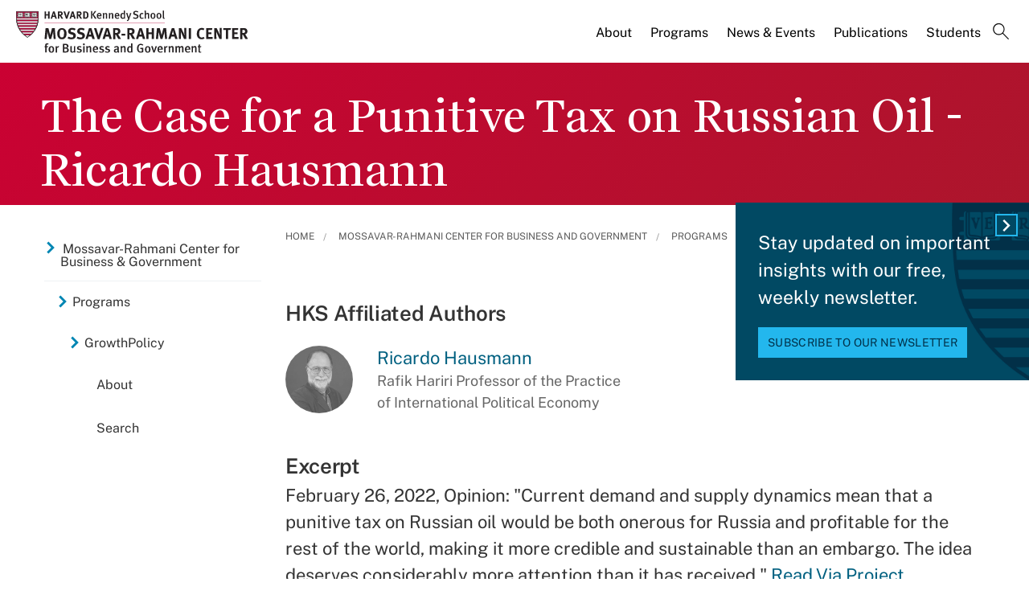

--- FILE ---
content_type: text/html; charset=UTF-8
request_url: https://www.hks.harvard.edu/centers/mrcbg/programs/growthpolicy/case-punitive-tax-russian-oil-ricardo-hausmann
body_size: 12095
content:
<!DOCTYPE html>
<html  lang="en" dir="ltr" prefix="content: http://purl.org/rss/1.0/modules/content/  dc: http://purl.org/dc/terms/  foaf: http://xmlns.com/foaf/0.1/  og: http://ogp.me/ns#  rdfs: http://www.w3.org/2000/01/rdf-schema#  schema: http://schema.org/  sioc: http://rdfs.org/sioc/ns#  sioct: http://rdfs.org/sioc/types#  skos: http://www.w3.org/2004/02/skos/core#  xsd: http://www.w3.org/2001/XMLSchema# ">
  <head>
  <script id="cookieyes" type="text/javascript" src="https://cdn-cookieyes.com/client_data/3c8249624ae92b5b17bcdea09dede2a5/script.js"></script>
  <link rel="stylesheet" type="text/css" href="https://cloud.typography.com/7599756/7295372/css/fonts.css" />
    <meta charset="utf-8" />
<meta name="description" content="February 26, 2022, Opinion: &quot;Current demand and supply dynamics mean that a punitive tax on Russian oil would be both onerous for Russia and profitable for the rest of the world, making it more credible and sustainable than an embargo. The idea deserves considerably more attention than it has received.&quot; Read Via Project Syndicate HKS Author - Ricardo Hausmann" />
<link rel="canonical" href="https://www.hks.harvard.edu/centers/mrcbg/programs/growthpolicy/case-punitive-tax-russian-oil-ricardo-hausmann" />
<meta property="og:title" content="The Case for a Punitive Tax on Russian Oil - Ricardo Hausmann" />
<meta property="og:description" content="February 26, 2022, Opinion: &quot;Current demand and supply dynamics mean that a punitive tax on Russian oil would be both onerous for Russia and profitable for the rest of the world, making it more credible and sustainable than an embargo. The idea deserves considerably more attention than it has received.&quot; Read Via Project Syndicate HKS Author - Ricardo Hausmann" />
<meta property="og:image:width" content="1280" />
<meta property="og:image:height" content="720" />
<meta name="hks:content_type" content="Publications" />
<meta name="hks:publication_effective_date" content="2022-02-26T07:00:00-0500" />
<meta name="hks:key_terms" content="Trade" />
<meta name="hks:key_terms" content="Trade Policy" />
<meta name="hks:key_terms" content="tax" />
<meta name="hks:key_terms" content="Tax Policy" />
<meta name="hks:key_terms" content="Ukraine" />
<meta name="hks:key_terms" content="International Relations" />
<meta name="hks:key_terms" content="featured post" />
<meta name="hks:key_terms" content="Ricardo Hausmann" />
<meta name="hks:policy_topics" content="Development &amp; Economic Growth" />
<meta name="hks:policy_topics" content="International Relations &amp; Security" />
<meta name="hks:centers" content="GrowthPolicy" />
<meta name="hks:centers" content="Mossavar-Rahmani Center for Business and Government" />
<meta name="hks:centers" content="" />
<meta name="twitter:card" content="summary_large_image" />
<meta name="twitter:description" content="February 26, 2022, Opinion: &quot;Current demand and supply dynamics mean that a punitive tax on Russian oil would be both onerous for Russia and profitable for the rest of the world, making it more credible and sustainable than an embargo. The idea deserves considerably more attention than it has received.&quot; Read Via Project Syndicate HKS Author - Ricardo Hausmann" />
<meta name="twitter:site" content="@Kennedy_School" />
<meta name="twitter:title" content="The Case for a Punitive Tax on Russian Oil - Ricardo Hausmann" />
<meta name="twitter:image:alt" content="The Case for a Punitive Tax on Russian Oil - Ricardo Hausmann" />
<meta name="Generator" content="Drupal 10 (https://www.drupal.org)" />
<meta name="MobileOptimized" content="width" />
<meta name="HandheldFriendly" content="true" />
<meta name="viewport" content="width=device-width, initial-scale=1.0" />
<meta name="title" content="The Case for a Punitive Tax on Russian Oil - Ricardo Hausmann | Mossavar-Rahmani Center for Business and Government" />
<meta http-equiv="ImageToolbar" content="false" />
<link rel="alternate" type="text/markdown" title="The Case for a Punitive Tax on Russian Oil - Ricardo Hausmann" href="https://www.hks.harvard.edu/centers/mrcbg/programs/growthpolicy/case-punitive-tax-russian-oil-ricardo-hausmann.md" />
<link rel="icon" href="/themes/harvardkennedy/favicon.ico" type="image/vnd.microsoft.icon" />

    <title>The Case for a Punitive Tax on Russian Oil - Ricardo Hausmann | Harvard Kennedy School</title>
    <link rel="stylesheet" media="all" href="/sites/default/files/css/css_dKd1eKaADle88qa4Y8onwJRiupaHoDkzUbiDqdqeVVE.css?delta=0&amp;language=en&amp;theme=harvardkennedy&amp;include=[base64]" />
<link rel="stylesheet" media="all" href="/sites/default/files/css/css_ZYve2X42vZsuN2aksoQk8MvLsd_exCGpXtFAz5ndJSs.css?delta=1&amp;language=en&amp;theme=harvardkennedy&amp;include=[base64]" />

    <script type="application/json" data-drupal-selector="drupal-settings-json">{"path":{"baseUrl":"\/","pathPrefix":"","currentPath":"node\/307835","currentPathIsAdmin":false,"isFront":false,"currentLanguage":"en"},"pluralDelimiter":"\u0003","suppressDeprecationErrors":true,"gtag":{"tagId":"","consentMode":false,"otherIds":[],"events":[],"additionalConfigInfo":[]},"ajaxPageState":{"libraries":"[base64]","theme":"harvardkennedy","theme_token":null},"ajaxTrustedUrl":{"\/search":true},"gtm":{"tagId":null,"settings":{"data_layer":"dataLayer","include_classes":false,"allowlist_classes":"google\nnonGooglePixels\nnonGoogleScripts\nnonGoogleIframes","blocklist_classes":"customScripts\ncustomPixels","include_environment":false,"environment_id":"","environment_token":""},"tagIds":["GTM-PRBVPKQ"]},"data":{"extlink":{"extTarget":true,"extTargetAppendNewWindowDisplay":false,"extTargetAppendNewWindowLabel":"(opens in a new window)","extTargetNoOverride":false,"extNofollow":false,"extTitleNoOverride":false,"extNoreferrer":false,"extFollowNoOverride":false,"extClass":"ext","extLabel":"(link is external)","extImgClass":false,"extSubdomains":false,"extExclude":"","extInclude":"","extCssExclude":"","extCssInclude":"","extCssExplicit":"#sidebar-first","extAlert":false,"extAlertText":"This link will take you to an external web site. We are not responsible for their content.","extHideIcons":false,"mailtoClass":"0","telClass":"","mailtoLabel":"(link sends email)","telLabel":"(link is a phone number)","extUseFontAwesome":false,"extIconPlacement":"append","extPreventOrphan":false,"extFaLinkClasses":"fa fa-external-link","extFaMailtoClasses":"fa fa-envelope-o","extAdditionalLinkClasses":"","extAdditionalMailtoClasses":"","extAdditionalTelClasses":"","extFaTelClasses":"fa fa-phone","allowedDomains":null,"extExcludeNoreferrer":""}},"field_group":{"html_element":{"mode":"default","context":"view","settings":{"classes":"small-12 large-5 columns footer-first","show_empty_fields":false,"id":"","element":"div","show_label":false,"label_element":"h3","label_element_classes":"","attributes":"","effect":"none","speed":"fast"}}},"views":{"ajax_path":"\/views\/ajax","ajaxViews":{"views_dom_id:01ae1233738f941410ef8a0c4a8b6009df21854367f1c82156b43c323c6bbd88":{"view_name":"related_center_publications","view_display_id":"center_publication_related_block","view_args":"161+226\/29011+5781\/307835","view_path":"\/node\/307835","view_base_path":null,"view_dom_id":"01ae1233738f941410ef8a0c4a8b6009df21854367f1c82156b43c323c6bbd88","pager_element":0}}},"better_exposed_filters":{"autosubmit_exclude_textfield":true},"user":{"uid":0,"permissionsHash":"43553ee9845417d6ab0eeaf7d28689102c9a002ec50346b8fc64deaafbd9fd99"}}</script>
<script src="/sites/default/files/js/js_m-t2Hp2zHPfXH3Q-E2PO92yyOBSgyYoFa6X3bbTiamI.js?scope=header&amp;delta=0&amp;language=en&amp;theme=harvardkennedy&amp;include=[base64]"></script>
<script src="/modules/contrib/google_tag/js/gtag.js?t97y4k"></script>
<script src="/modules/contrib/google_tag/js/gtm.js?t97y4k"></script>

        <meta name="format-detection" content="telephone=no"/>
  </head>
    <body class="lang-en section-centers one_sidebar sidebar_first path-node node--type-center-publication">
    <div role="navigation" aria-label="skip to content">
    <a href="#main-content" class="visually-hidden focusable skip-link">
      Skip to main content
    </a>
  </div>
  <noscript><iframe src="https://www.googletagmanager.com/ns.html?id=GTM-PRBVPKQ"
                  height="0" width="0" style="display:none;visibility:hidden"></iframe></noscript>

    <div class="dialog-off-canvas-main-canvas" data-off-canvas-main-canvas>
    <div class="off-canvas-wrapper">
  <div class="inner-wrap off-canvas-wrapper-inner" id="inner-wrap" data-off-canvas-wrapper>

    <!-- off-canvas title bar for 'small' screen -->
    <div class="title-bar title-bar-mobile" data-responsive-toggle="widemenu" data-hide-for="large">
      <div class="title-bar-left">
                  <section class="columns large-3 xlarge-4 block-mrcbglogoblock" class="columns large-3 xlarge-4 block-mrcbglogoblock" role="banner">
  
  
    

  <div >
          <a href="/centers/mrcbg" title="Harvard Kennedy School">    <div class="field-wrapper field field--name-field-logo-svg field--type-file field--label-hidden field__items">
                <div class="field__item">
                 
      <img src="/sites/default/files/logos/HKSlogo_mrcbg.svg" alt="Harvard Kennedy School" class="logo">
            </div>
          </div>
</a>
      </div>

  </section>

        
      </div>
      <div class="title-bar-right">
        <div class="hamburger-search-icon">
          <span class="line"></span>
          <span class="line"></span>
          <span class="line"></span>
        </div>
      </div>
    </div>

    <!-- off-canvas right menu -->
    <div class="mobile-main-menu">
       <div class="screen__small"><!-- * -->
<!-- includes/page-header-custom.twig -->
<!-- * -->
                                                                                                          <div>
    <section class="columns large-3 xlarge-4 block-mrcbglogoblock" class="columns large-3 xlarge-4 block-mrcbglogoblock" role="banner">
  
  
    

  <div >
          <a href="/centers/mrcbg" title="Harvard Kennedy School">    <div class="field-wrapper field field--name-field-logo-svg field--type-file field--label-hidden field__items">
                <div class="field__item">
                 
      <img src="/sites/default/files/logos/HKSlogo_mrcbg.svg" alt="Harvard Kennedy School" class="logo">
            </div>
          </div>
</a>
      </div>

  </section>


<div class="views-exposed-form bef-exposed-form search--bar--expand block-exposedformacquia-searchpage-2-mobile" data-bef-auto-submit-full-form="" data-bef-auto-submit="" data-bef-auto-submit-delay="500" data-bef-auto-submit-minimum-length="3" data-drupal-selector="views-exposed-form-acquia-search-page" id="block-exposedformacquia-searchpage-2-mobile" role="form">
  
    
      <form action="/search" method="get" id="views-exposed-form-acquia-search-page-mobile" accept-charset="UTF-8">
  <div class="js-form-item form-item js-form-type-textfield form-item-keywords js-form-item-keywords">
      <label for="edit-keywords-mobile">Search</label>
        <input placeholder="What are you looking for?" data-drupal-selector="edit-keywords" type="text" id="edit-keywords-mobile" name="keywords" value="" size="30" maxlength="128" class="form-text" />

        </div>
<div class="js-form-item form-item js-form-type-select form-item-sort-bef-combine js-form-item-sort-bef-combine">
      <label for="edit-sort-bef-combine">Sort by</label>
        <select data-drupal-selector="edit-sort-bef-combine" id="edit-sort-bef-combine" name="sort_bef_combine" class="form-select"><option value="date_DESC" selected="selected">Relevance</option><option value="relevance_DESC">Relevance</option><option value="title_ASC">Title A-Z</option><option value="title_DESC">Title Z-A</option></select>
        </div>
  <div data-drupal-selector="edit-actions" class="form-actions js-form-wrapper form-wrapper" id="edit-actions-mobile"><input data-bef-auto-submit-click="" class="success button radius js-form-submit form-submit" data-drupal-selector="edit-submit-acquia-search" type="submit" id="edit-submit-acquia-search-mobile" value="Search" />
<input data-drupal-selector="edit-reset-acquia-search" type="submit" id="edit-reset-acquia-search" name="reset" value="Clear All" class="button js-form-submit form-submit" />
</div>


</form>

  </div>
<div class="columns large-9 xlarge-8 search--bar--expand block-center-publication" role="contentinfo" aria-label="menu block-center-publication">
    
    

  
          

  
  
              <!-- main menu -->
        <ul class="dropdown menu horizontal main--menu" data-dropdown-menu="data-responsive-menu">
      
                <li class="menu-item menu-item--expanded">
        <a href="/centers/mrcbg/about/from-the-directors" target="" aria-label="About main menu" data-drupal-link-system-path="node/156601">About</a>
                      
  
              <ul class="menu submenu is-dropdown-submenu">
      
                <li class="menu-item">
        <a href="/centers/mrcbg/about/from-the-directors" aria-label="From the Directors main menu" data-drupal-link-system-path="node/156601">From the Directors</a>
              </li>
                <li class="menu-item">
        <a href="/centers/mrcbg/about/mission-history" aria-label="Mission &amp; History main menu" data-drupal-link-system-path="node/156916">Mission &amp; History</a>
              </li>
                <li class="menu-item">
        <a href="/centers/mrcbg/about/ac" aria-label="Advisory Council main menu" data-drupal-link-system-path="node/259536">Advisory Council</a>
              </li>
                <li class="menu-item">
        <a href="/centers/mrcbg/about/faculty" aria-label="Faculty main menu" data-drupal-link-system-path="node/156926">Faculty</a>
              </li>
                <li class="menu-item menu-item--collapsed">
        <a href="/centers/mrcbg/about/fellows" aria-label="Fellows main menu" data-drupal-link-system-path="node/156931">Fellows</a>
              </li>
                <li class="menu-item">
        <a href="/centers/mrcbg/about/staff" aria-label="Staff main menu" data-drupal-link-system-path="node/156941">Staff</a>
              </li>
                <li class="menu-item">
        <a href="/centers/mrcbg/about/contact" aria-label="Contact main menu" data-drupal-link-system-path="node/156956">Contact</a>
              </li>
        </ul>

  
              </li>
                <li class="menu-item menu-item--expanded menu-item--active-trail">
        <a href="/centers/mrcbg/programs" aria-label="Programs main menu" data-drupal-link-system-path="node/151721">Programs</a>
                      
  
              <ul class="menu submenu is-dropdown-submenu">
      
                <li class="menu-item">
        <a href="/centers/mrcbg/programs/cri/about/director/publications" aria-label="Jane Nelson - Selected Publications List main menu" data-drupal-link-system-path="node/310000">Jane Nelson - Selected Publications List</a>
              </li>
                <li class="menu-item">
        <a href="/centers/mrcbg/programs/corporate-responsibility-initiative" aria-label="Corporate Responsibility Initiative main menu" data-drupal-link-system-path="node/322038">Corporate Responsibility Initiative</a>
              </li>
                <li class="menu-item">
        <a href="/centers/mrcbg/programs/corporate-responsibility-and-citizenship-hub" aria-label="Corporate Responsibility and Citizenship Hub main menu" data-drupal-link-system-path="node/311850">Corporate Responsibility and Citizenship Hub</a>
              </li>
                <li class="menu-item menu-item--collapsed">
        <a href="/centers/mrcbg/programs/digital-assets-policy" aria-label="Digital Assets Policy Project main menu" data-drupal-link-system-path="node/309595">Digital Assets Policy Project</a>
              </li>
                <li class="menu-item">
        <a href="/centers/mrcbg/programs/education-policy-program" aria-label="Education Policy Program main menu" data-drupal-link-system-path="node/211981">Education Policy Program</a>
              </li>
                <li class="menu-item">
        <a href="/centers/mrcbg/programs/financial-sector-program" aria-label="Financial Sector Program main menu" data-drupal-link-system-path="node/211986">Financial Sector Program</a>
              </li>
                <li class="menu-item menu-item--collapsed">
        <a href="/centers/mrcbg/programs/global-food-systems-program-draft" aria-label="Global Food Systems Program main menu" data-drupal-link-system-path="node/328554">Global Food Systems Program</a>
              </li>
                <li class="menu-item menu-item--collapsed menu-item--active-trail">
        <a href="/centers/mrcbg/programs/growthpolicy" aria-label="GrowthPolicy main menu" data-drupal-link-system-path="node/278811">GrowthPolicy</a>
              </li>
                <li class="menu-item">
        <a href="https://hepg.hks.harvard.edu/" aria-label="Harvard Electricity Policy Group main menu">Harvard Electricity Policy Group</a>
              </li>
                <li class="menu-item">
        <a href="http://heep.hks.harvard.edu/" aria-label="Harvard Environmental Economics Program main menu">Harvard Environmental Economics Program</a>
              </li>
                <li class="menu-item menu-item--collapsed">
        <a href="/centers/mrcbg/programs/health" aria-label="Harvard Kennedy School Healthcare Policy Program main menu" data-drupal-link-system-path="node/221106">Harvard Kennedy School Healthcare Policy Program</a>
              </li>
                <li class="menu-item">
        <a href="http://www.belfercenter.org/project/harvard-project-climate-agreements" aria-label="Harvard Project on Climate Agreements main menu">Harvard Project on Climate Agreements</a>
              </li>
                <li class="menu-item">
        <a href="/centers/mrcbg/programs/doyukai" aria-label="Kansai Keizai Doyukai Program main menu" data-drupal-link-system-path="node/212016">Kansai Keizai Doyukai Program</a>
              </li>
                <li class="menu-item">
        <a href="/centers/mrcbg/about/fellows/senior-fellows" aria-label="M-RCBG Senior Fellows 2025-26 main menu" data-drupal-link-system-path="node/321477">M-RCBG Senior Fellows 2025-26</a>
              </li>
                <li class="menu-item">
        <a href="https://pw.hks.harvard.edu/" aria-label="The Project on Workforce main menu">The Project on Workforce</a>
              </li>
                <li class="menu-item menu-item--collapsed">
        <a href="/centers/mrcbg/programs/rpp" aria-label="Regulatory Policy Program main menu" data-drupal-link-system-path="node/221126">Regulatory Policy Program</a>
              </li>
                <li class="menu-item">
        <a href="/centers/mrcbg/programs/rising-chinese-economic-power" aria-label="Rising Chinese Economic Power main menu" data-drupal-link-system-path="node/249841">Rising Chinese Economic Power</a>
              </li>
                <li class="menu-item menu-item--collapsed">
        <a href="/centers/mrcbg/programs/sustainability-science-program" aria-label="Sustainability Science Program main menu" data-drupal-link-system-path="node/320125">Sustainability Science Program</a>
              </li>
        </ul>

  
              </li>
                <li class="menu-item menu-item--expanded">
        <a href="/centers/mrcbg/news-events" target="" aria-label="News &amp; Events main menu" data-drupal-link-system-path="node/156966">News &amp; Events</a>
                      
  
              <ul class="menu submenu is-dropdown-submenu">
      
                <li class="menu-item">
        <a href="/centers/mrcbg/news-events" aria-label="News main menu" data-drupal-link-system-path="node/156966">News</a>
              </li>
                <li class="menu-item menu-item--collapsed">
        <a href="/more/events?f%5B0%5D=event_department%3A17211" aria-label="Events main menu" data-drupal-link-query="{&quot;f&quot;:[&quot;event_department:17211&quot;]}" data-drupal-link-system-path="more/events">Events</a>
              </li>
                <li class="menu-item">
        <a href="/centers/mrcbg/news-events/videos" aria-label="Videos main menu" data-drupal-link-system-path="node/157201">Videos</a>
              </li>
                <li class="menu-item">
        <a href="/centers/mrcbg/news-events/subscribe" aria-label="Subscribe main menu" data-drupal-link-system-path="node/157256">Subscribe</a>
              </li>
                <li class="menu-item">
        <a href="/centers/mrcbg/news-events/annual-robert-glauber-lecture" aria-label="Annual Robert Glauber Lecture main menu" data-drupal-link-system-path="node/157216">Annual Robert Glauber Lecture</a>
              </li>
        </ul>

  
              </li>
                <li class="menu-item menu-item--expanded">
        <a href="/centers/mrcbg/publications" target="" aria-label="Publications main menu" data-drupal-link-system-path="node/212061">Publications</a>
                      
  
              <ul class="menu submenu is-dropdown-submenu">
      
                <li class="menu-item menu-item--collapsed">
        <a href="/centers/mrcbg/publications/working-papers-and-reports" aria-label="Working Papers and Reports main menu" data-drupal-link-system-path="node/156991">Working Papers and Reports</a>
              </li>
                <li class="menu-item">
        <a href="/centers/mrcbg/publications/books" aria-label="Books main menu" data-drupal-link-system-path="node/157336">Books</a>
              </li>
                <li class="menu-item menu-item--collapsed">
        <a href="/centers/mrcbg/programs/growthpolicy" aria-label="GrowthPolicy main menu" data-drupal-link-system-path="node/278811">GrowthPolicy</a>
              </li>
        </ul>

  
              </li>
                <li class="menu-item">
        <a href="/centers/mrcbg/students" target="" aria-label="Students main menu" data-drupal-link-system-path="node/156971">Students</a>
              </li>
                <li class="menu-item">
        <a href="" class="label-search" aria-label="Search main menu">Search</a>
              </li>
        </ul>

  


    
    
  </div>

  </div>

</div>
    </div>
    <!-- end off-canvas right menu -->

    <!-- main menu large screen -->

    <!-- standard alert -->
            <!-- headers -->
          <!-- * -->
<!-- includes/header-small-general.html.twig -->
<!-- * -->

  <div class="header-banner__default header-no-image" role="banner">
    <div data-sticky-container>
      <div id="widemenu" class="title-bar sticky" style="width:100%; display: block;">
        <div class="row">
          <!-- * -->
<!-- includes/page-header-custom.twig -->
<!-- * -->
                                                                                                          <div>
    <section class="columns large-3 xlarge-4 block-mrcbglogoblock" class="columns large-3 xlarge-4 block-mrcbglogoblock" role="banner">
  
  
    

  <div >
          <a href="/centers/mrcbg" title="Harvard Kennedy School">    <div class="field-wrapper field field--name-field-logo-svg field--type-file field--label-hidden field__items">
                <div class="field__item">
                 
      <img src="/sites/default/files/logos/HKSlogo_mrcbg.svg" alt="Harvard Kennedy School" class="logo">
            </div>
          </div>
</a>
      </div>

  </section>
<div class="columns large-9 xlarge-8 search--bar--expand block-center-publication" role="contentinfo" aria-label="menu block-center-publication">
    
    

  
          

  
  
              <!-- main menu -->
        <ul class="dropdown menu horizontal main--menu" data-dropdown-menu="data-responsive-menu">
      
                <li class="menu-item menu-item--expanded">
        <a href="/centers/mrcbg/about/from-the-directors" target="" aria-label="About main menu" data-drupal-link-system-path="node/156601">About</a>
                      
  
              <ul class="menu submenu is-dropdown-submenu">
      
                <li class="menu-item">
        <a href="/centers/mrcbg/about/from-the-directors" aria-label="From the Directors main menu" data-drupal-link-system-path="node/156601">From the Directors</a>
              </li>
                <li class="menu-item">
        <a href="/centers/mrcbg/about/mission-history" aria-label="Mission &amp; History main menu" data-drupal-link-system-path="node/156916">Mission &amp; History</a>
              </li>
                <li class="menu-item">
        <a href="/centers/mrcbg/about/ac" aria-label="Advisory Council main menu" data-drupal-link-system-path="node/259536">Advisory Council</a>
              </li>
                <li class="menu-item">
        <a href="/centers/mrcbg/about/faculty" aria-label="Faculty main menu" data-drupal-link-system-path="node/156926">Faculty</a>
              </li>
                <li class="menu-item menu-item--collapsed">
        <a href="/centers/mrcbg/about/fellows" aria-label="Fellows main menu" data-drupal-link-system-path="node/156931">Fellows</a>
              </li>
                <li class="menu-item">
        <a href="/centers/mrcbg/about/staff" aria-label="Staff main menu" data-drupal-link-system-path="node/156941">Staff</a>
              </li>
                <li class="menu-item">
        <a href="/centers/mrcbg/about/contact" aria-label="Contact main menu" data-drupal-link-system-path="node/156956">Contact</a>
              </li>
        </ul>

  
              </li>
                <li class="menu-item menu-item--expanded menu-item--active-trail">
        <a href="/centers/mrcbg/programs" aria-label="Programs main menu" data-drupal-link-system-path="node/151721">Programs</a>
                      
  
              <ul class="menu submenu is-dropdown-submenu">
      
                <li class="menu-item">
        <a href="/centers/mrcbg/programs/cri/about/director/publications" aria-label="Jane Nelson - Selected Publications List main menu" data-drupal-link-system-path="node/310000">Jane Nelson - Selected Publications List</a>
              </li>
                <li class="menu-item">
        <a href="/centers/mrcbg/programs/corporate-responsibility-initiative" aria-label="Corporate Responsibility Initiative main menu" data-drupal-link-system-path="node/322038">Corporate Responsibility Initiative</a>
              </li>
                <li class="menu-item">
        <a href="/centers/mrcbg/programs/corporate-responsibility-and-citizenship-hub" aria-label="Corporate Responsibility and Citizenship Hub main menu" data-drupal-link-system-path="node/311850">Corporate Responsibility and Citizenship Hub</a>
              </li>
                <li class="menu-item menu-item--collapsed">
        <a href="/centers/mrcbg/programs/digital-assets-policy" aria-label="Digital Assets Policy Project main menu" data-drupal-link-system-path="node/309595">Digital Assets Policy Project</a>
              </li>
                <li class="menu-item">
        <a href="/centers/mrcbg/programs/education-policy-program" aria-label="Education Policy Program main menu" data-drupal-link-system-path="node/211981">Education Policy Program</a>
              </li>
                <li class="menu-item">
        <a href="/centers/mrcbg/programs/financial-sector-program" aria-label="Financial Sector Program main menu" data-drupal-link-system-path="node/211986">Financial Sector Program</a>
              </li>
                <li class="menu-item menu-item--collapsed">
        <a href="/centers/mrcbg/programs/global-food-systems-program-draft" aria-label="Global Food Systems Program main menu" data-drupal-link-system-path="node/328554">Global Food Systems Program</a>
              </li>
                <li class="menu-item menu-item--collapsed menu-item--active-trail">
        <a href="/centers/mrcbg/programs/growthpolicy" aria-label="GrowthPolicy main menu" data-drupal-link-system-path="node/278811">GrowthPolicy</a>
              </li>
                <li class="menu-item">
        <a href="https://hepg.hks.harvard.edu/" aria-label="Harvard Electricity Policy Group main menu">Harvard Electricity Policy Group</a>
              </li>
                <li class="menu-item">
        <a href="http://heep.hks.harvard.edu/" aria-label="Harvard Environmental Economics Program main menu">Harvard Environmental Economics Program</a>
              </li>
                <li class="menu-item menu-item--collapsed">
        <a href="/centers/mrcbg/programs/health" aria-label="Harvard Kennedy School Healthcare Policy Program main menu" data-drupal-link-system-path="node/221106">Harvard Kennedy School Healthcare Policy Program</a>
              </li>
                <li class="menu-item">
        <a href="http://www.belfercenter.org/project/harvard-project-climate-agreements" aria-label="Harvard Project on Climate Agreements main menu">Harvard Project on Climate Agreements</a>
              </li>
                <li class="menu-item">
        <a href="/centers/mrcbg/programs/doyukai" aria-label="Kansai Keizai Doyukai Program main menu" data-drupal-link-system-path="node/212016">Kansai Keizai Doyukai Program</a>
              </li>
                <li class="menu-item">
        <a href="/centers/mrcbg/about/fellows/senior-fellows" aria-label="M-RCBG Senior Fellows 2025-26 main menu" data-drupal-link-system-path="node/321477">M-RCBG Senior Fellows 2025-26</a>
              </li>
                <li class="menu-item">
        <a href="https://pw.hks.harvard.edu/" aria-label="The Project on Workforce main menu">The Project on Workforce</a>
              </li>
                <li class="menu-item menu-item--collapsed">
        <a href="/centers/mrcbg/programs/rpp" aria-label="Regulatory Policy Program main menu" data-drupal-link-system-path="node/221126">Regulatory Policy Program</a>
              </li>
                <li class="menu-item">
        <a href="/centers/mrcbg/programs/rising-chinese-economic-power" aria-label="Rising Chinese Economic Power main menu" data-drupal-link-system-path="node/249841">Rising Chinese Economic Power</a>
              </li>
                <li class="menu-item menu-item--collapsed">
        <a href="/centers/mrcbg/programs/sustainability-science-program" aria-label="Sustainability Science Program main menu" data-drupal-link-system-path="node/320125">Sustainability Science Program</a>
              </li>
        </ul>

  
              </li>
                <li class="menu-item menu-item--expanded">
        <a href="/centers/mrcbg/news-events" target="" aria-label="News &amp; Events main menu" data-drupal-link-system-path="node/156966">News &amp; Events</a>
                      
  
              <ul class="menu submenu is-dropdown-submenu">
      
                <li class="menu-item">
        <a href="/centers/mrcbg/news-events" aria-label="News main menu" data-drupal-link-system-path="node/156966">News</a>
              </li>
                <li class="menu-item menu-item--collapsed">
        <a href="/more/events?f%5B0%5D=event_department%3A17211" aria-label="Events main menu" data-drupal-link-query="{&quot;f&quot;:[&quot;event_department:17211&quot;]}" data-drupal-link-system-path="more/events">Events</a>
              </li>
                <li class="menu-item">
        <a href="/centers/mrcbg/news-events/videos" aria-label="Videos main menu" data-drupal-link-system-path="node/157201">Videos</a>
              </li>
                <li class="menu-item">
        <a href="/centers/mrcbg/news-events/subscribe" aria-label="Subscribe main menu" data-drupal-link-system-path="node/157256">Subscribe</a>
              </li>
                <li class="menu-item">
        <a href="/centers/mrcbg/news-events/annual-robert-glauber-lecture" aria-label="Annual Robert Glauber Lecture main menu" data-drupal-link-system-path="node/157216">Annual Robert Glauber Lecture</a>
              </li>
        </ul>

  
              </li>
                <li class="menu-item menu-item--expanded">
        <a href="/centers/mrcbg/publications" target="" aria-label="Publications main menu" data-drupal-link-system-path="node/212061">Publications</a>
                      
  
              <ul class="menu submenu is-dropdown-submenu">
      
                <li class="menu-item menu-item--collapsed">
        <a href="/centers/mrcbg/publications/working-papers-and-reports" aria-label="Working Papers and Reports main menu" data-drupal-link-system-path="node/156991">Working Papers and Reports</a>
              </li>
                <li class="menu-item">
        <a href="/centers/mrcbg/publications/books" aria-label="Books main menu" data-drupal-link-system-path="node/157336">Books</a>
              </li>
                <li class="menu-item menu-item--collapsed">
        <a href="/centers/mrcbg/programs/growthpolicy" aria-label="GrowthPolicy main menu" data-drupal-link-system-path="node/278811">GrowthPolicy</a>
              </li>
        </ul>

  
              </li>
                <li class="menu-item">
        <a href="/centers/mrcbg/students" target="" aria-label="Students main menu" data-drupal-link-system-path="node/156971">Students</a>
              </li>
                <li class="menu-item">
        <a href="" class="label-search" aria-label="Search main menu">Search</a>
              </li>
        </ul>

  


    
    
  </div>
<div class="views-exposed-form bef-exposed-form search--bar--expand block-exposedformacquia-searchpage-2 block block-views block-views-exposed-filter-blockacquia-search-page" data-bef-auto-submit-full-form="" data-bef-auto-submit="" data-bef-auto-submit-delay="500" data-bef-auto-submit-minimum-length="3" data-drupal-selector="views-exposed-form-acquia-search-page" id="block-exposedformacquia-searchpage-2">
  
    

  
          <form action="/search" method="get" id="views-exposed-form-acquia-search-page" accept-charset="UTF-8">
  <div class="js-form-item form-item js-form-type-textfield form-item-keywords js-form-item-keywords">
      <label for="edit-keywords--2">Search</label>
        <input placeholder="What are you looking for?" data-drupal-selector="edit-keywords" type="text" id="edit-keywords--2" name="keywords" value="" size="30" maxlength="128" class="form-text" />

        </div>
<div class="js-form-item form-item js-form-type-select form-item-sort-bef-combine js-form-item-sort-bef-combine">
      <label for="edit-sort-bef-combine--2">Sort by</label>
        <select data-drupal-selector="edit-sort-bef-combine" id="edit-sort-bef-combine--2" name="sort_bef_combine" class="form-select"><option value="date_DESC" selected="selected">Relevance</option><option value="relevance_DESC">Relevance</option><option value="title_ASC">Title A-Z</option><option value="title_DESC">Title Z-A</option></select>
        </div>
  <div data-drupal-selector="edit-actions" class="form-actions js-form-wrapper form-wrapper" id="edit-actions--2"><input data-bef-auto-submit-click="" class="success button radius js-form-submit form-submit" data-drupal-selector="edit-submit-acquia-search-2" type="submit" id="edit-submit-acquia-search--2" value="Search" />
<input data-drupal-selector="edit-reset-acquia-search-2" type="submit" id="edit-reset-acquia-search--2" name="reset" value="Clear All" class="button js-form-submit form-submit" />
</div>


</form>

    
    
</div>

  </div>

        </div>
      </div>
    </div><!-- /.sticky-container -->
    <div class="row">
      <div class="border--lines__small">
        <div class="header--content">
          
          <h1 class="page-title">
                        <span class="field-wrapper">The Case for a Punitive Tax on Russian Oil - Ricardo Hausmann</span>

          </h1>
          
                                      </div>
      </div><!-- end border--lines__small -->
    </div><!-- end .row -->
  </div><!-- end header banner -->
          <!-- end headers -->
    <div class="off-canvas-content" data-off-canvas-content>
      <div class="row">
                              </div>

      
      
      <div class="row">
                   <div id="sidebar-first" class="small-12 large-3 large-pull-9 columns sidebar ">
              <div>
    <div id="block-hkscentersmenublock" class="left--navigation block-hkscentersmenublock block block-hks-menu-block block-hks-centers-menu-block">
  
      <h2  class="block-title">In This Section</h2>
    

  
          

  
  
              <!-- main menu -->
        <ul class="dropdown menu horizontal main--menu" data-dropdown-menu="data-responsive-menu">
      
                <li class="menu-item-ampersand menu-item menu-item--expanded menu-item--active-trail">
        <a href="/centers/mrcbg" aria-label="Mossavar-Rahmani Center for Business &amp; Government main menu" data-drupal-link-system-path="node/151716">Mossavar-Rahmani Center for Business <br>& Government</a>
                      
  
              <ul class="menu submenu is-dropdown-submenu">
      
                <li class="menu-item menu-item--expanded menu-item--active-trail">
        <a href="/centers/mrcbg/programs" aria-label="Programs main menu" data-drupal-link-system-path="node/151721">Programs</a>
                      
  
              <ul class="menu submenu is-dropdown-submenu">
      
                <li class="menu-item menu-item--expanded menu-item--active-trail">
        <a href="/centers/mrcbg/programs/growthpolicy" aria-label="GrowthPolicy main menu" data-drupal-link-system-path="node/278811">GrowthPolicy</a>
                      
  
              <ul class="menu submenu is-dropdown-submenu">
      
                <li class="menu-item">
        <a href="/centers/mrcbg/programs/growthpolicy/about" aria-label="About main menu" data-drupal-link-system-path="node/298541">About</a>
              </li>
                <li class="menu-item menu-item--active-trail">
        <a href="/centers/mrcbg/programs/growthpolicy/search" aria-label="Search main menu" data-drupal-link-system-path="node/282401">Search</a>
              </li>
        </ul>

  
              </li>
        </ul>

  
              </li>
        </ul>

  
              </li>
        </ul>

  


    
    
</div>

  </div>

          </div>
        

         <main id="main" class="large-9 large-push-3 columns">
                      <div class="region-highlighted"><div data-drupal-messages-fallback class="hidden"></div></div>                    <a id="main-content"></a>
                    <section>
            <div id="stickystart">  <div>
    <div id="block-harvardkennedy-breadcrumbs" class="block-harvardkennedy-breadcrumbs block block-system block-system-breadcrumb-block">
  
    

  
            <nav aria-labelledby="system-breadcrumb">
    <h2 id="system-breadcrumb" class="visually-hidden">You are here</h2>
    <ul class="breadcrumbs">
          <li>
                  <a href="/">Home</a>
              </li>
          <li>
                  <a href="/centers/mrcbg">Mossavar-Rahmani Center For Business and Government</a>
              </li>
          <li>
                  <a href="/centers/mrcbg/programs">Programs</a>
              </li>
          <li>
                  <a href="/centers/mrcbg/programs/growthpolicy">GrowthPolicy</a>
              </li>
        </ul>
  </nav>

    
    
</div>
<div id="block-harvardkennedy-content" class="block-harvardkennedy-content block block-system block-system-main-block">
  
    

  
          

<article id="node-307835"  about="/centers/mrcbg/programs/growthpolicy/case-punitive-tax-russian-oil-ricardo-hausmann" class="node-view-mode--full content-type--center-publication">

  
    

  
  <div class="view-mode-full">
      <div class="small-12 medium-12 large-12 publication-links">
        
              </div>

      
      <div class="publication-authors">
        


      <h3>HKS Affiliated Authors</h3>
  
  <div class="field-wrapper">
    <div class="row authors">
          <div class="author columns small-12 medium-12 large-6"><article id="node-160331" about="/faculty/ricardo-hausmann" class="node-view-mode--show-in-publications content-type--employee show-in-publication" aria-label="Ricardo Hausmann">
  <div class="row">
    <div class="columns small-3 medium-3">
        <div class="circle--image"><a href="/faculty/ricardo-hausmann">
  <div class="field-wrapper field field--name-field-employee-image field--type-image field--label-hidden field__items">
        <div class="field__item">  <img loading="lazy" src="/sites/default/files/styles/employee_grayscale/public/bio_images/2050-1765949428.jpg?itok=yBqeivb0" width="300" height="300" alt="Ricardo Hausmann Photo" typeof="foaf:Image" />


</div>
  </div></a></div>
    </div>
    <div class="columns small-9 medium-9">
              <div class="employee-name">
            <a href="/faculty/ricardo-hausmann">  
  <div class="field-wrapper field field--name-title field--type-string field--label-hidden field__items">
        <div class="field__item">Ricardo Hausmann</div>
  </div></a>
        </div>
            <div class="employee-affiliation">
<div class="field-wrapper field field-node--field-employee-appointment field-name-field-employee-appointment field-type-string field-label-hidden">
    <div class="field-items">
                            <div class="field-item">Rafik Hariri Professor of the Practice of International Political Economy</div>
                    </div>
</div>
</div>
    </div>
  </div>
</article>
</div>
        </div>

    
  </div>


      </div>

                  <h3>
  <div class="field-wrapper field field--name-field-body-field-headline field--type-list-string field--label-hidden field__items">
        <div class="field__item">Excerpt</div>
  </div></h3>
          
    
      
  <div class="body field-wrapper field field--name-body field--type-text-with-summary field--label-hidden field__items">
        <div class="field__item"><p>February 26, 2022, Opinion: "Current demand and supply dynamics mean that a punitive tax on Russian oil would be both onerous for Russia and profitable for the rest of the world, making it more credible and sustainable than an embargo. The idea deserves considerably more attention than it has received." <a href="https://www.project-syndicate.org/bigpicture/turning-off-russias-tap" target="_blank">Read Via Project Syndicate</a><br>
<br>
HKS Author - Ricardo Hausmann</p>
</div>
  </div>

    

    
    

    <div id="citation">
      
    </div>
  </div>

</article>

    
    
</div>
<div class="views-element-container block-views-block-related-center-publications-block block block-views block-views-blockrelated-center-publications-center-publication-related-block" id="block-views-block-related-center-publications-block">
  
    

  
            <div><div class="related-center-publications js-view-dom-id-01ae1233738f941410ef8a0c4a8b6009df21854367f1c82156b43c323c6bbd88">
  
  
  

      <header>
      <div class="event--full-header">
  <h3 class="h3__alt">Related Publications</h3>
</div>
    </header>
  
  
  

      <div class="center-publication-card-item views-row"><a href="/centers/mrcbg/programs/growthpolicy/left-behind-local-effects-deindustrialization-france" rel="bookmark">
  <article id="node-328863"  about="/centers/mrcbg/programs/growthpolicy/left-behind-local-effects-deindustrialization-france" class="node-view-mode--card content-type--center-publication" aria-label="Left Behind: The Local Ef">
    <div class="group-image">
        
  <div class="field-wrapper field field--name-field-teaser-image field--type-image field--label-hidden field__items">
        <div class="field__item"><div class="_82802" style="background-image: url('https://www.hks.harvard.edu/sites/default/files/styles/free_content_slider/public/default_images/center_pub_thumbnail_740x420.png?itok=MUGmEAwD');">
  &nbsp;
</div>
</div>
  </div>
    </div>
    <div class="group-info">
      
  <div class="field-wrapper field field--name-field-publication-effective-date field--type-datetime field--label-hidden field__items">
        <div class="field__item"><time datetime="2026-01-19T12:00:00Z">January 19, 2026</time>
</div>
  </div>
      <h2 class="node-title">
          
  <div class="field-wrapper field field--name-title field--type-string field--label-hidden field__items">
        <div class="field__item">Left Behind: The Local Effects of Deindustrialization in France</div>
  </div>
      </h2>
    </div>
  </article>
</a></div>
    <div class="center-publication-card-item views-row"><a href="/centers/mrcbg/programs/growthpolicy/venture-capital-bounced-back-2025" rel="bookmark">
  <article id="node-328864"  about="/centers/mrcbg/programs/growthpolicy/venture-capital-bounced-back-2025" class="node-view-mode--card content-type--center-publication" aria-label="Venture capital bounced b">
    <div class="group-image">
        
  <div class="field-wrapper field field--name-field-teaser-image field--type-image field--label-hidden field__items">
        <div class="field__item"><div class="_82802" style="background-image: url('https://www.hks.harvard.edu/sites/default/files/styles/free_content_slider/public/default_images/center_pub_thumbnail_740x420.png?itok=MUGmEAwD');">
  &nbsp;
</div>
</div>
  </div>
    </div>
    <div class="group-info">
      
  <div class="field-wrapper field field--name-field-publication-effective-date field--type-datetime field--label-hidden field__items">
        <div class="field__item"><time datetime="2026-01-15T12:00:00Z">January 15, 2026</time>
</div>
  </div>
      <h2 class="node-title">
          
  <div class="field-wrapper field field--name-title field--type-string field--label-hidden field__items">
        <div class="field__item">Venture capital bounced back in 2025</div>
  </div>
      </h2>
    </div>
  </article>
</a></div>
    <div class="center-publication-card-item views-row"><a href="/centers/mrcbg/programs/growthpolicy/china-struggles-turn-its-economy-around" rel="bookmark">
  <article id="node-328790"  about="/centers/mrcbg/programs/growthpolicy/china-struggles-turn-its-economy-around" class="node-view-mode--card content-type--center-publication" aria-label="China struggles to turn i">
    <div class="group-image">
        
  <div class="field-wrapper field field--name-field-teaser-image field--type-image field--label-hidden field__items">
        <div class="field__item"><div class="_120691" style="background-image: url('https://www.hks.harvard.edu/sites/default/files/styles/free_content_slider/public/2026-01/Andrew-Collier_0.jpg?itok=P_vuIKbu');">
  &nbsp;
</div>
</div>
  </div>
    </div>
    <div class="group-info">
      
  <div class="field-wrapper field field--name-field-publication-effective-date field--type-datetime field--label-hidden field__items">
        <div class="field__item"><time datetime="2026-01-12T12:00:00Z">January 12, 2026</time>
</div>
  </div>
      <h2 class="node-title">
          
  <div class="field-wrapper field field--name-title field--type-string field--label-hidden field__items">
        <div class="field__item">China struggles to turn its economy around</div>
  </div>
      </h2>
    </div>
  </article>
</a></div>

    

  
  

  
  
</div>
</div>

    
    
</div>
<div class="views-element-container block-harvardkennedy-views-block-float-cta-block block block-views block-views-blockfloat-cta-block" id="block-harvardkennedy-views-block-float-cta-block">
  
    

  
            <div><div class="js-view-dom-id-f4a71506dd17218e03229c715510bbb474372789023e5d161661fbd0f54a4ff2">
  
  
  

  
  
  

      <div class="views-row">

  
<div class="float-cta__wrapper dark-bg">
    <div class="float-cta__toggle" aria-expanded="true" tabindex="0" aria-label="Hide the Card"></div>

  <article id="node-324990"
     about="/node/324990" class="node-view-mode--teaser content-type--float-cta float-cta" aria-hidden="false" tabindex="0">
    
    

    <div class="float-cta__content-wrapper">
      <div class="float-cta__title"></div>
      <div class="float-cta__description">
  <div class="body field-wrapper field field--name-body field--type-text-with-summary field--label-hidden field__items">
        <div class="field__item"><p>Stay updated on important insights with our free, weekly newsletter.&nbsp;</p></div>
  </div></div>
              <div class="float-cta__link"><a href="https://www.hks.harvard.edu/centers/mrcbg/news-events/subscribe?utm_content=Public_Value">SUBSCRIBE TO OUR NEWSLETTER</a></div>
          </div>
  </article>
</div>
</div>

    

  
  

  
  
</div>
</div>

    
    
</div>

  </div>
</div>
          </section>
        </main>

              </div>

      
              <div class="footer--wrapper">
          <footer>
              <div>
    <div id="block-mossavarrahmanicenterfooter" class="block-mossavarrahmanicenterfooter block block-block-content block-block-contente0907d14-c633-4f28-9187-3fdb73990420">
  
    

  
          
  <div class="field-wrapper field field--name-field-components field--type-entity-reference-revisions field--label-hidden field__items">
        <div class="field__item"><div class="paragraph paragraph--type--footer paragraph--view-mode--default row">
    
<div  class="small-12 large-5 columns footer-first">
    
  <div class="field-wrapper field field--name-field-logo field--type-image field--label-hidden field__items">
        <div class="field__item">  <a href="https://www.hks.harvard.edu/centers/mrcbg"><img loading="lazy" src="/sites/default/files/images/paragraph_footer/mrcbg-logo.jpg" width="3087" height="561" alt="Mossavar-Rahmani Center" title="Mossavar-Rahmani Center" typeof="Image"></a>

</div>
  </div>
  <div class="field-wrapper field field--name-field-body field--type-text-long field--label-hidden field__items">
        <div class="field__item"><p><span class="ezoe">Mossavar-Rahmani Center for Business &amp; Government<br>
Harvard Kennedy School<br>
Weil Hall<br>
79 JFK Street<br>
Cambridge, MA 02138</span></p>
</div>
  </div>
  </div>
<div  class="small-12 large-5 columns footer-middle padding-left-0 padding-right-0">
    
  <div class="field-wrapper field field--name-field-links-middle field--type-link field--label-hidden field__items">
        <div class="field__item"><a href="/centers/mrcbg/programs">Programs</a></div>
        <div class="field__item"><a href="/centers/mrcbg/news-events">News</a></div>
        <div class="field__item"><a href="/centers/mrcbg/news-events/event-calendar">Events</a></div>
        <div class="field__item"><a href="/centers/mrcbg/about/faculty">Faculty</a></div>
        <div class="field__item"><a href="/centers/mrcbg/about/fellows">Fellows</a></div>
        <div class="field__item"><a href="/centers/mrcbg/students">Students</a></div>
        <div class="field__item"><a href="/centers/mrcbg/publications/working-papers-and-reports">Working Papers</a></div>
        <div class="field__item"><a href="/centers/mrcbg/news-events/subscribe">Subscribe</a></div>
  </div>
  </div>
<div  class="small-12 large-2 columns footer-last">
    
  <div class="field-wrapper field field--name-field-link-contact-us field--type-link field--label-hidden field__items">
        <div class="field__item"><a href="https://www.hks.harvard.edu/centers/mrcbg/about/contact">Contact Us</a></div>
  </div>
  <div class="field-wrapper field field--name-field-link-privacy field--type-link field--label-hidden field__items">
        <div class="field__item"><a href="/more/about/policies/privacy-statement">Privacy</a></div>
  </div>
  <div class="field-wrapper field field--name-field-accessibility field--type-link field--label-hidden field__items">
        <div class="field__item"><a href="https://accessibility.harvard.edu/">Accessibility</a></div>
  </div>
  <div class="text-content field-wrapper field field--name-field-link field--type-link field--label-hidden field__items">
        <div class="field__item"><a href="https://accessibility.huit.harvard.edu/digital-accessibility-policy">Digital Accessibility</a></div>
  </div>
  </div>  <div class="footer-d copyright small-12 large-8 row align-middle">
    Copyright &copy; 2026 The President and Fellows of&nbsp;<a href="http://www.harvard.edu/" target="_blank">Harvard College</a>.
    <div class="footer-share-policy">
      <a id="cookie-yes-dns-link" style="display: none;" onclick="if (typeof revisitCkyConsent === 'function') { revisitCkyConsent() }">Opt-out of Third-Party Cookies</a>
      <script>
        const cyDNSIntervalLimit = 15000,
              cyDNSLinkInterval = setInterval(() => {
              if (typeof revisitCkyConsent === 'function') {
                document.getElementById('cookie-yes-dns-link').removeAttribute("style");
                clearInterval(cyDNSLinkInterval);
              }
        }, 500);
        setTimeout(() => { clearInterval(cyDNSLinkInterval); }, cyDNSIntervalLimit);
      </script>
    </div>
  </div>
  <div class="footer-d social small-12 large-4 row">
    
  <div class="field-wrapper field field--name-field-facebook field--type-link field--label-hidden field__items">
        <div class="field__item"><a href="https://www.facebook.com/MRCBG">https://www.facebook.com/MRCBG</a></div>
  </div>
  <div class="field-wrapper field field--name-field-twitter field--type-link field--label-hidden field__items">
        <div class="field__item"><a href="https://twitter.com/HarvardBizGov" target="_blank">https://twitter.com/HarvardBizGov</a></div>
  </div>
  <div class="field-wrapper field field--name-field-linkedin field--type-link field--label-hidden field__items">
        <div class="field__item"><a href="https://www.linkedin.com/company/harvardbizgov/" target="_blank">https://www.linkedin.com/company/harvardbizgov/</a></div>
  </div>
  <div class="field-wrapper field field--name-field-youtube field--type-link field--label-hidden field__items">
        <div class="field__item"><a href="https://www.youtube.com/channel/UCBIKMs_Ed3XMtDnhcDOdrSw" target="_blank">https://www.youtube.com/channel/UCBIKMs_Ed3XMtDnhcDOdrSw</a></div>
  </div>
  </div>

</div></div>
  </div>
    
    
</div>

  </div>

          </footer>
        </div>
                  <div class="scroll-top-wrapper">
        <span class="scroll-top-inner">
        <i class="icon-icons_arrow-up"></i>
        </span>
      </div>
    </div>
  </div>
</div>

  </div>

  
  <script src="/sites/default/files/js/js_cQocUZ4oDYHHP6dckF85S4__mOw7bUqJX4pF6MJKbWs.js?scope=footer&amp;delta=0&amp;language=en&amp;theme=harvardkennedy&amp;include=[base64]"></script>
<script src="/modules/custom/hks_site_search/js/hks_site_search.js?t97y4k"></script>
<script src="/sites/default/files/js/js_2hW9pxgNmET4mlpy5bqAnZb60iUqsae2qWhXlUgHzMw.js?scope=footer&amp;delta=2&amp;language=en&amp;theme=harvardkennedy&amp;include=[base64]"></script>

  <script>
    (function ($) {
      $(document).foundation();
    })(jQuery);
  </script>
  </body>
</html>


--- FILE ---
content_type: application/javascript;charset=iso-8859-1
request_url: https://fid.agkn.com/f?apiKey=2520642820
body_size: 128
content:
{ "TruAudienceID" : "E1:koh-q_1XhMvQ8xFEEF_CO2wGt42DAfhvNYpMTscoEHGIPRn0ImzB6NlKSSPrz7OUy4Ap1jbzkdazxL40OHU3Xar75LAuAiHQnO5ARJXpQMBjK97fVdPj7Myvu34jtRX7", "L3" : "" }